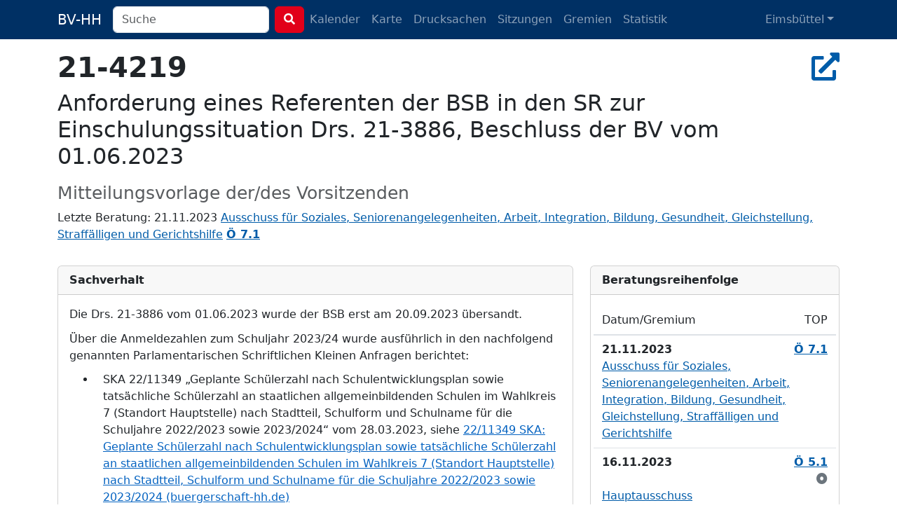

--- FILE ---
content_type: text/html; charset=utf-8
request_url: https://bv-hh.de/eimsbuettel/documents/anforderung-eines-referenten-der-bsb-in-den-sr-zur-einschulungssituation-drs-21-3886-beschluss-der-bv-vom-01-06-2023-166887
body_size: 5328
content:
<!DOCTYPE html><html lang="de"><head><title>21-4219 - Anforderung eines Referenten der BSB in den SR ... - Eimsbüttel</title><meta content="Die Drs. 21-3886 vom 01.06.2023 wurde der BSB erst am 20.09.2023 übersandt. Über die Anmeldezahlen zum Schuljahr 2023/24 wurde ausführlich in den n..." name="description" /><meta charset="utf-8" /><meta content="width=device-width, initial-scale=1, shrink-to-fit=no" name="viewport" /><meta name="csrf-param" content="authenticity_token" />
<meta name="csrf-token" content="2r4brvkjhs0CDdEeNrJuTDQpR8k4HmROFq7265cALAB9QObM6mtj-ZGQKv3wzvWXiz5pb8RbD098dEMC7jjZ1g" /><link rel="stylesheet" href="/assets/legacy-129899ebb210318492e9dc5dc8ba0c2970ba49768a2c70827869a0d0d073cfbc.css" media="all" /><link rel="stylesheet" href="/assets/application-b124af1637a636113ef8ba4dcb275043565d7747c458aa8cd55136a37ec071c2.css" media="all" /><script src="/assets/legacy-f63b9da54780a1d7e5e6b22d205232d2b0b2de1e13a93c6d3acfcbfa28c831f9.js"></script><script type="importmap" data-turbo-track="reload">{
  "imports": {
    "application": "/assets/application-79028716a36604343903389e3ef353fa4ecd99b97b54eab9da59baa6d16a8e3f.js",
    "chartkick": "/assets/chartkick-8eb76e6cbdb540d495739fce84049fd038e59e7fd55c9e08e47b0b5a74b62db4.js",
    "Chart.bundle": "/assets/Chart.bundle-f9da773cb982870fc03e616b7bcbfcc56462d3b0188cd9e441f8d8398c7e9482.js",
    "bootstrap": "/assets/bootstrap.min-3389e8d94238c6aae57b91819279862a918c12e4596fd5a397c51f16df96057e.js",
    "@popperjs/core": "/assets/popper-003a40d80fd205e1fa00da117d5bdc19720ba330706eaa17f9ba9513fa502304.js",
    "@hotwired/turbo-rails": "/assets/turbo.min-3e48f1801baf343469811ff2c47889596fb8b7eb6d8fa63c4d81d0b94dc8c16d.js",
    "@hotwired/stimulus": "/assets/stimulus.min-dd364f16ec9504dfb72672295637a1c8838773b01c0b441bd41008124c407894.js",
    "@hotwired/stimulus-loading": "/assets/stimulus-loading-3576ce92b149ad5d6959438c6f291e2426c86df3b874c525b30faad51b0d96b3.js",
    "process": "/assets/process-0299157b7f243489b992de436aebc119d2715f618adbcafebc99b85a171acde7.js",
    "leaflet": "/assets/leaflet-1ff69389014a18c608b592e65d97e24f63d9582e02ab27d42386857456e36c8e.js",
    "leaflet.markercluster": "/assets/leaflet.markercluster-6259ca3472473a54498f3a8addf6579ccf50d2d7a6639917ad124c3b5a033086.js",
    "controllers/application": "/assets/controllers/application-368d98631bccbf2349e0d4f8269afb3fe9625118341966de054759d96ea86c7e.js",
    "controllers": "/assets/controllers/index-281c86b7ad1612bd967760cbd501c66fe8bda0dff0c11ef4b93cd940f3c1956b.js",
    "controllers/map_controller": "/assets/controllers/map_controller-7571e6fdb1d2eafe0a8d25225abc3cc28c086952714dd88ef57e54bf2aeb0422.js"
  }
}</script>
<link rel="modulepreload" href="/assets/application-79028716a36604343903389e3ef353fa4ecd99b97b54eab9da59baa6d16a8e3f.js">
<link rel="modulepreload" href="/assets/chartkick-8eb76e6cbdb540d495739fce84049fd038e59e7fd55c9e08e47b0b5a74b62db4.js">
<link rel="modulepreload" href="/assets/Chart.bundle-f9da773cb982870fc03e616b7bcbfcc56462d3b0188cd9e441f8d8398c7e9482.js">
<link rel="modulepreload" href="/assets/bootstrap.min-3389e8d94238c6aae57b91819279862a918c12e4596fd5a397c51f16df96057e.js">
<link rel="modulepreload" href="/assets/popper-003a40d80fd205e1fa00da117d5bdc19720ba330706eaa17f9ba9513fa502304.js">
<link rel="modulepreload" href="/assets/turbo.min-3e48f1801baf343469811ff2c47889596fb8b7eb6d8fa63c4d81d0b94dc8c16d.js">
<link rel="modulepreload" href="/assets/stimulus.min-dd364f16ec9504dfb72672295637a1c8838773b01c0b441bd41008124c407894.js">
<link rel="modulepreload" href="/assets/stimulus-loading-3576ce92b149ad5d6959438c6f291e2426c86df3b874c525b30faad51b0d96b3.js">
<link rel="modulepreload" href="/assets/process-0299157b7f243489b992de436aebc119d2715f618adbcafebc99b85a171acde7.js">
<link rel="modulepreload" href="/assets/leaflet-1ff69389014a18c608b592e65d97e24f63d9582e02ab27d42386857456e36c8e.js">
<link rel="modulepreload" href="/assets/leaflet.markercluster-6259ca3472473a54498f3a8addf6579ccf50d2d7a6639917ad124c3b5a033086.js">
<link rel="modulepreload" href="/assets/controllers/application-368d98631bccbf2349e0d4f8269afb3fe9625118341966de054759d96ea86c7e.js">
<link rel="modulepreload" href="/assets/controllers/index-281c86b7ad1612bd967760cbd501c66fe8bda0dff0c11ef4b93cd940f3c1956b.js">
<link rel="modulepreload" href="/assets/controllers/map_controller-7571e6fdb1d2eafe0a8d25225abc3cc28c086952714dd88ef57e54bf2aeb0422.js">
<script type="module">import "application"</script></head><body class="documents show"><nav class="navbar navbar-dark navbar-expand-md fixed-top"><div class="container-lg"><a class="navbar-brand d-md-none d-lg-inline" href="/eimsbuettel">BV-HH</a><button class="navbar-toggler" data-bs-target="#navbarNavDropdown" data-bs-toggle="collapse" type="button"><span class="navbar-toggler-icon"></span></button><div class="collapse navbar-collapse" id="navbarNavDropdown"><form class="d-flex" action="/eimsbuettel/search" accept-charset="UTF-8" method="get"><div class="me-2 d-inline-block"><input type="search" name="q" id="q" class="form-control search-input" placeholder="Suche" data-suggest-documents="/eimsbuettel/documents/suggest?q=QUERY" data-suggest-minutes="/eimsbuettel/agenda_items/suggest?q=QUERY" data-search="/eimsbuettel/search?q=QUERY" autocomplete="off" /></div><button class="btn btn-primary my-2 my-sm-0" type="submit"><i class="fas fa-search"></i></button></form><ul class="navbar-nav me-auto"><li class="nav-item"><a class="nav-link" href="/eimsbuettel/calendar">Kalender</a></li><li class="nav-item"><a class="nav-link" href="/eimsbuettel/map">Karte</a></li><li class="nav-item"><a class="nav-link " href="/eimsbuettel/documents">Drucksachen</a></li><li class="nav-item"><a class="nav-link " href="/eimsbuettel/meetings">Sitzungen</a></li><li class="nav-item"><a class="nav-link " href="/eimsbuettel/committees">Gremien</a></li><li class="nav-item"><a class="nav-link " href="/eimsbuettel/statistics">Statistik</a></li></ul><ul class="navbar-nav"><li class="nav-item dropdown"><a aria-expanded="false" aria-haspopup="true" class="nav-link dropdown-toggle" data-bs-toggle="dropdown" id="navbarDropdownMenuLink" role="button">Eimsbüttel</a><ul aria-labelledby="navbarDropdownMenuLink" class="dropdown-menu"><li><a class="dropdown-item" href="/hamburg-mitte">Hamburg-Mitte</a></li><li><a class="dropdown-item" href="/altona">Altona</a></li><li><a class="dropdown-item" href="/eimsbuettel">Eimsbüttel</a></li><li><a class="dropdown-item" href="/hamburg-nord">Hamburg-Nord</a></li><li><a class="dropdown-item" href="/wandsbek">Wandsbek</a></li><li><a class="dropdown-item" href="/bergedorf">Bergedorf</a></li><li><a class="dropdown-item" href="/harburg">Harburg</a></li></ul></li></ul></div></div></nav><div class="container py-4 mt-5"><h2 class="h1" title="Drucksache 21-4219"><strong>21-4219</strong><div class="float-end"><a target="_blank" title="In Allris öffnen" data-bs-toggle="tooltip" data-placement="bottom" rel="noopener" href="https://sitzungsdienst-eimsbuettel.hamburg.de/bi/vo020.asp?VOLFDNR=1008820"><i class="fas fa-external-link-alt"></i></a></div></h2><h1 class="h2 text-break"><p>Anforderung eines Referenten der BSB in den SR zur Einschulungssituation Drs. 21-3886, Beschluss der BV vom 01.06.2023</p></h1><h3 class="text-muted"><small>Mitteilungsvorlage der/des Vorsitzenden</small></h3><p>Letzte Beratung: 21.11.2023 <a href="/eimsbuettel/meetings/21-11-2023-sitzung-des-ausschusses-soziales-seniorenangelegenheiten-arbeit-integration-bildung-gesundheit-gleichstellung-straffaelligen-und-gerichtshilfe-4459">Ausschuss für Soziales, Seniorenangelegenheiten, Arbeit, Integration, Bildung, Gesundheit, Gleichstellung, Straffälligen und Gerichtshilfe</a> <a title="Protokoll zu Ö 7.1" data-bs-toggle="tooltip" href="/eimsbuettel/meetings/21-11-2023-sitzung-des-ausschusses-soziales-seniorenangelegenheiten-arbeit-integration-bildung-gesundheit-gleichstellung-straffaelligen-und-gerichtshilfe-4459/protokoll#5376271"><strong>Ö 7.1</strong></a> </p><div class="row"><div class="col-md-8"><div class="card mt-3"><div class="card-header fw-bold">Sachverhalt</div><div class="card-body"> 
<p style="margin-top:0pt;margin-bottom:8pt;"><span style="">D</span><span style="">ie Drs. 21-3886 vom 01.06.2023 wurde der BSB erst am 20.09.2023 ü</span><span style="">bersandt. </span></p>
<p style="margin-top:0pt;margin-bottom:8pt;"><span style="">Ü</span><span style="">ber die Anmeldezahlen zum Schuljahr 2023/24 wurde ausfü</span><span style="">hrlich in den nachfolgend genannten Parlamentarischen Schriftlichen Kleinen Anfragen berichtet: </span></p>
<ul style="margin:0pt;padding-left:0pt;">
<li style="margin-left:28.06pt;padding-left:7.94pt;">
<span style="">SKA 22/11349 „</span><span style="">Geplante Schü</span><span style="">lerzahl nach Schulentwicklungsplan sowie tatsä</span><span style="">chliche Schü</span><span style="">lerzahl an staatlichen allgemeinbildenden Schulen im Wahlkreis 7 (Stando</span><span style="">rt Hauptstelle) nach Stadtteil, Schulform und Schulname fü</span><span style="">r die Schuljahre 2022/2023 sowie 2023/2024“</span><span style=""> vom 28.03.2023, siehe </span><a href="https://www.buergerschaft-hh.de/parldok/dokument/83217/geplante_schuelerzahl_nach_schulentwicklungsplan_sowie_tatsaechliche_schuelerzahl_an_staatlichen_allgemeinbildenden_schulen_im_wahlkreis_7_standort_ha.pdf" style="text-decoration:none;"><span style="text-decoration:underline;color:#0563c1;">22/11349 SKA: Geplante Schü</span><span style="text-decoration:underline;color:#0563c1;">lerzahl nach Schulentwicklungsplan sowie tatsä</span><span style="text-decoration:underline;color:#0563c1;">chliche Schü</span><span style="text-decoration:underline;color:#0563c1;">lerzahl an staatlichen allgemeinbildenden Schulen im Wa</span><span style="text-decoration:underline;color:#0563c1;">hlkreis 7 (Standort Hauptstelle) nach Stadtteil, Schulform und Schulname fü</span><span style="text-decoration:underline;color:#0563c1;">r die Schuljahre 2022/2023 sowie 2023/2024 (buergerschaft-hh.de)</span></a>
</li>
<li style="margin-left:28.06pt;padding-left:7.94pt;">
<span style="">SKA 22/11077 Anmeldungen zur Vor- und Grundschule im Schuljahr 2023/2024 vom 28.02.2023, siehe </span><a href="https://www.buergerschaft-hh.de/parldok/dokument/82926/anmeldungen_zur_vor_und_grundschule_im_schuljahr_2023_2024.pdf" style="text-decoration:none;"><span style="text-decoration:underline;color:#0563c1;">anmeld</span><span style="text-decoration:underline;color:#0563c1;">ung</span><span style="text-decoration:underline;color:#0563c1;">gen_zur_vor_und_grundschule_im_schuljahr_2023_2024.pdf (buergerschaft-hh.de)</span></a>
</li>
<li style="margin-left:28.06pt;padding-left:7.94pt;">
<span style="">SKA 22/11057 „</span><span style="">Anmeldezahlen der weiterfü</span><span style="">hrenden Schulen (auch unter Berü</span><span style="">cksichtigung der inklusiven Beschulung) fü</span><span style="">r d</span><span style="">as Schuljahr 2023/24“</span><span style=""> vom 24.02.2023, siehe </span><a href="https://www.buergerschaft-hh.de/parldok/dokument/82905/anmeldezahlen_der_weiterfuehrenden_schulen_auch_unter_beruecksichtigung_der_inklusiven_beschulung_fuer_das_schuljahr_2023_2024.pdf" style="text-decoration:none;"><span style="text-decoration:underline;color:#0563c1;">anmeldezahle</span><span style="text-decoration:underline;color:#0563c1;">n_der_weiterfuehrenden_schulen_auch_unter_beruecksichtigung_der_inklusiven_beschulung_fuer_das_schuljahr_2023_2024.pdf (buergerschaft-hh.de)</span></a>
</li>
</ul>
 
<p style="margin-top:0pt;margin-bottom:8pt;"><span style="">Vor diesem Hintergrund wird von einer Referierendenentsendung fü</span><span style="">r die Sitzung des Sozialraumausschusses am 21.1</span><span style="">1.2023 oder 31.01.2024 abgesehen.</span></p>
 </div></div><div class="card mt-3"><div class="card-header fw-bold">Petitum/Beschluss</div><div class="card-body"><p style="margin-top:0pt;margin-bottom:8pt;"><span style="font-weight:bold;">:</span></p>
<p style="margin-top:0pt;margin-bottom:8pt;"><span style="">Um Kenntnisnahme wird gebeten.</span></p>
 </div></div></div><div class="col-md-4"><div class="card mt-3"><div class="card-header fw-bold">Bera&shy;tungs&shy;reihen&shy;folge</div><div class="card-body"><div class="row"><div class="col-9 border-bottom py-2">Datum/Gremium</div><div class="col-3 border-bottom py-2 text-end">TOP</div></div><div class="row py-2 border-top"><div class="col-9 fw-bold">21.11.2023</div><div class="col-3 text-end"><a title="Protokoll zu Ö 7.1" data-bs-toggle="tooltip" href="/eimsbuettel/meetings/21-11-2023-sitzung-des-ausschusses-soziales-seniorenangelegenheiten-arbeit-integration-bildung-gesundheit-gleichstellung-straffaelligen-und-gerichtshilfe-4459/protokoll#5376271"><strong>Ö 7.1</strong></a> </div><div class="col col-12"><a href="/eimsbuettel/meetings/21-11-2023-sitzung-des-ausschusses-soziales-seniorenangelegenheiten-arbeit-integration-bildung-gesundheit-gleichstellung-straffaelligen-und-gerichtshilfe-4459">Ausschuss für Soziales, Seniorenangelegenheiten, Arbeit, Integration, Bildung, Gesundheit, Gleichstellung, Straffälligen und Gerichtshilfe</a></div></div><div class="row py-2 border-top"><div class="col-9 fw-bold">16.11.2023</div><div class="col-3 text-end"><a title="Protokoll zu Ö 5.1" data-bs-toggle="tooltip" href="/eimsbuettel/meetings/16-11-2023-sitzung-des-hauptausschusses-4448/protokoll#5360052"><strong>Ö 5.1</strong></a> <a class="text-secondary" title="zur Kenntnis genommen" data-bs-toggle="tooltip" href="/eimsbuettel/meetings/16-11-2023-sitzung-des-hauptausschusses-4448/protokoll#5360052"><i class="fas fa-dot-circle"></i></a></div><div class="col col-12"><a href="/eimsbuettel/meetings/16-11-2023-sitzung-des-hauptausschusses-4448">Hauptausschuss</a></div></div></div></div><div class="card mt-3"><div class="card-header fw-bold">Anhänge</div><div class="card-body"> 
<p style="margin-top:0pt;margin-bottom:8pt;"><span style="">keine</span></p>
 <div class="mt-3"></div></div></div><div class="card mt-3"><div class="card-header fw-bold">Lokalisation <span class="badge text-bg-warning float-end">Beta</span></div><div class="card-body"><p>Keine Orte erkannt.</p><p class="small text-secondary mt-3">Die Erkennung von Orten anhand des Textes der Drucksache kann ungenau sein. Es ist daher möglich, das Orte
gar nicht oder falsch erkannt werden.</p></div></div></div></div><script type="application/ld+json">{"@context":"http://schema.org","@type":"Article","mainEntityOfPage":{"@type":"WebPage","@id":"https://bv-hh.de/eimsbuettel/documents/anforderung-eines-referenten-der-bsb-in-den-sr-zur-einschulungssituation-drs-21-3886-beschluss-der-bv-vom-01-06-2023-166887"},"headline":"Anforderung eines Referenten der BSB in den SR zur Einschulungssituation Drs. 21-3886, Beschluss der BV vom 01.06.2023","image":[],"articleBody":"Die Drs. 21-3886 vom 01.06.2023 wurde der BSB erst am 20.09.2023 übersandt. Über die Anmeldezahlen zum Schuljahr 2023/24 wurde ausführlich in den nachfolgend genannten Parlamentarischen Schriftlichen Kleinen Anfragen berichtet: SKA 22/11349 „Geplante Schülerzahl nach Schulentwicklungsplan sowie tatsächliche Schülerzahl an staatlichen allgemeinbildenden Schulen im Wahlkreis 7 (Standort Hauptstelle) nach Stadtteil, Schulform und Schulname für die Schuljahre 2022/2023 sowie 2023/2024“ vom 28.03.2023, siehe 22/11349 SKA: Geplante Schülerzahl nach Schulentwicklungsplan sowie tatsächliche Schülerzahl an staatlichen allgemeinbildenden Schulen im Wahlkreis 7 (Standort Hauptstelle) nach Stadtteil, Schulform und Schulname für die Schuljahre 2022/2023 sowie 2023/2024 (buergerschaft-hh.de) SKA 22/11077 Anmeldungen zur Vor- und Grundschule im Schuljahr 2023/2024 vom 28.02.2023, siehe anmeldunggen_zur_vor_und_grundschule_im_schuljahr_2023_2024.pdf (buergerschaft-hh.de) SKA 22/11057 „Anmeldezahlen der weiterführenden Schulen (auch unter Berücksichtigung der inklusiven Beschulung) für das Schuljahr 2023/24“ vom 24.02.2023, siehe anmeldezahlen_der_weiterfuehrenden_schulen_auch_unter_beruecksichtigung_der_inklusiven_beschulung_fuer_das_schuljahr_2023_2024.pdf (buergerschaft-hh.de) Vor diesem Hintergrund wird von einer Referierendenentsendung für die Sitzung des Sozialraumausschusses am 21.11.2023 oder 31.01.2024 abgesehen. : Um Kenntnisnahme wird gebeten.","articleSection":"Eimsbüttel","datePublished":"2023-11-10T16:43:12Z","dateModified":"2025-01-09T15:55:32Z","publisher":{"@type":"Organization","name":"Bezirksversammlung Eimsbüttel"},"isAccessibleForFree":"True","description":"Die Drs. 21-3886 vom 01.06.2023 wurde der BSB erst am 20.09.2023 übersandt. Über die Anmeldezahlen zum Schuljahr 2023/24 wurde ausführlich in den nachfolgend genannten Parlamentarischen Schriftlich..."}</script></div><footer><div class="container py-5 border-top text-secondary"><div class="float-end"><p><a class="px-1 text-reset" href="/about">Was soll das Ganze?</a><a class="px-1 text-reset" href="/transparency">Transparenz</a> <a class="px-1 text-reset" href="/mcp">MCP</a> <a class="px-1 text-reset" href="/privacy">Datenschutz</a> <a class="px-1 text-reset" href="/imprint">Impressum</a></p><p class="text-end px-1"><small>Version 486914798e</small></p></div><p>Anmerkungen & Ideen? Auf <strong><a class="text-secondary" href="https://github.com/bv-hh/bv-hh">GitHub</a></strong> mitarbeiten! </p><p><small>Hosting gesponsert von: <a href="https://www.fortytools.com/software-fuer-gebaeudereinigung">Gebäudereiniger Software Fortytools</a></small></p></div></footer></body></html>